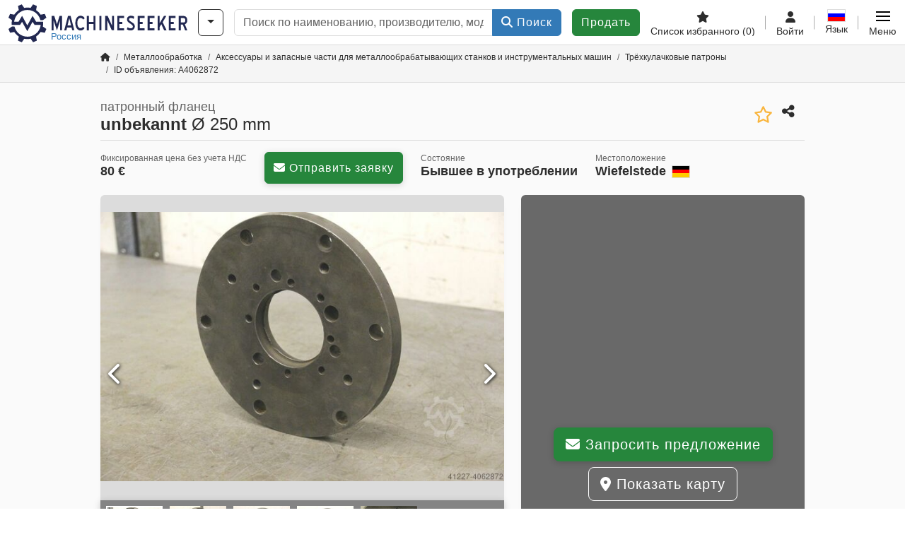

--- FILE ---
content_type: text/html; charset=UTF-8
request_url: https://www.machineseeker.ru.com/ofni/embed/get?channel=kategorie&id=1302&vertical=true
body_size: 813
content:
<script>var brand = "ms";</script>
<div id="ofniCarousel" class="d-flex justify-content-center align-items-center" style="flex-wrap: wrap">
            <div class="ofni-unit"
     data-ofni-traegerId="1737"
     data-ofni-kamplId="1323"
     data-ofni-tracked="0">
    <a class="px-3"
       href="/ofni/embed/click?cid=1323"
       target="_blank"
       rel="nofollow">
        <img loading="lazy" width="180" height="75" class="mb-4"
             src="https://cdn.machineseeker.com/data/ofni/1737.png?v=1549289840"
             alt="GINDUMAC GmbH - Metal, Sheet Metal & Plastics Processing Machinery">
    </a>
</div>            <div class="ofni-unit"
     data-ofni-traegerId="2067"
     data-ofni-kamplId="13940"
     data-ofni-tracked="0">
    <a class="px-3"
       href="/ofni/embed/click?cid=13940"
       target="_blank"
       rel="nofollow">
        <img loading="lazy" width="180" height="75" class="mb-4"
             src="https://cdn.machineseeker.com/data/ofni/2067.png?v=1580464227"
             alt="Heinz Sanders GmbH">
    </a>
</div>            <div class="ofni-unit"
     data-ofni-traegerId="843"
     data-ofni-kamplId="1539"
     data-ofni-tracked="0">
    <a class="px-3"
       href="/ofni/embed/click?cid=1539"
       target="_blank"
       rel="nofollow">
        <img loading="lazy" width="180" height="75" class="mb-4"
             src="https://cdn.machineseeker.com/data/ofni/843.png?v=1485181251"
             alt="Marcels Maschinen AG SCHWEIZ">
    </a>
</div>            <div class="ofni-unit"
     data-ofni-traegerId="1632"
     data-ofni-kamplId="2759"
     data-ofni-tracked="0">
    <a class="px-3"
       href="/ofni/embed/click?cid=2759"
       target="_blank"
       rel="nofollow">
        <img loading="lazy" width="180" height="75" class="mb-4"
             src="https://cdn.machineseeker.com/data/ofni/1632.png?v=1540202144"
             alt="Master Group">
    </a>
</div>            <div class="ofni-unit"
     data-ofni-traegerId="2733"
     data-ofni-kamplId="3676"
     data-ofni-tracked="0">
    <a class="px-3"
       href="/ofni/embed/click?cid=3676"
       target="_blank"
       rel="nofollow">
        <img loading="lazy" width="180" height="75" class="mb-4"
             src="https://cdn.machineseeker.com/data/ofni/2733.png?v=1614856438"
             alt="APT International nv">
    </a>
</div>            <div class="ofni-unit"
     data-ofni-traegerId="1437"
     data-ofni-kamplId="1542"
     data-ofni-tracked="0">
    <a class="px-3"
       href="/ofni/embed/click?cid=1542"
       target="_blank"
       rel="nofollow">
        <img loading="lazy" width="180" height="75" class="mb-4"
             src="https://cdn.machineseeker.com/data/ofni/1437.png?v=1576155865"
             alt="Mach4Metal -Specialist in buying & selling used metalworking machinery">
    </a>
</div>        </div>